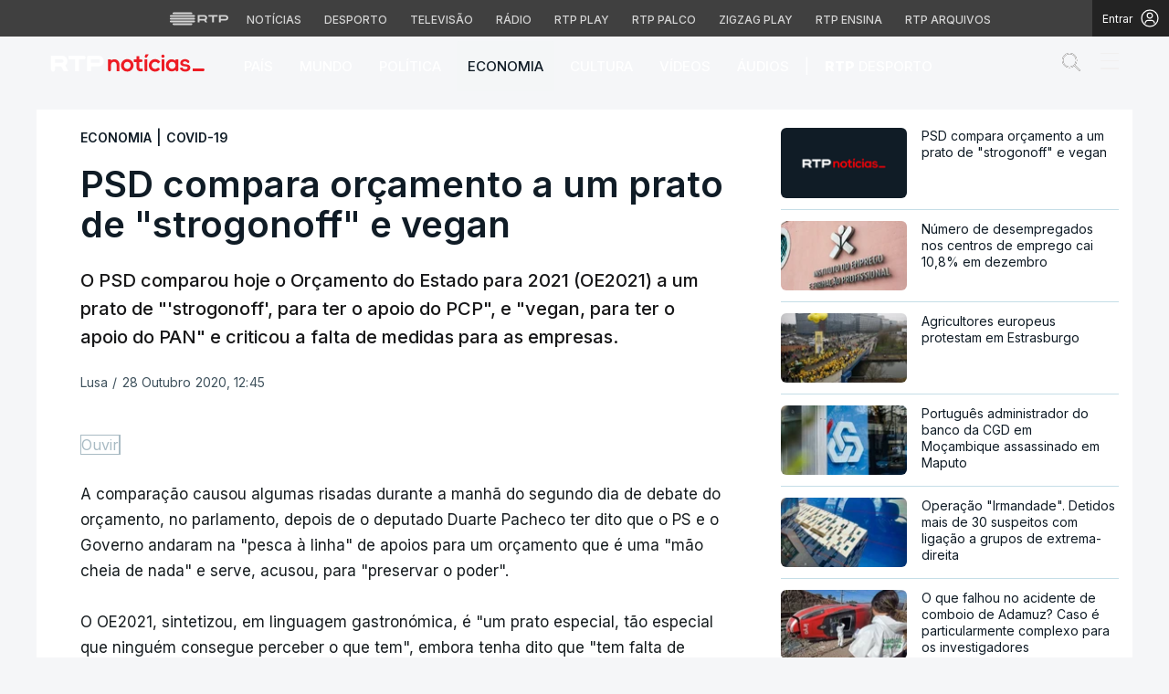

--- FILE ---
content_type: text/html; charset=UTF-8
request_url: https://www.rtp.pt/noticias/economia/psd-compara-orcamento-a-um-prato-de-strogonoff-e-vegan_n1270741
body_size: 76230
content:
<!DOCTYPE html>
<html lang="pt">
<head>

      <script> if (location.protocol !== "https:") location.protocol = "https:"; </script>  
  <meta charset="utf-8">
  <meta name="viewport" content="width=device-width, initial-scale=1, shrink-to-fit=yes">

    <meta name="title" content="PSD compara orçamento a um prato de &quot;strogonoff&quot; e vegan">

<link rel="shortcut icon" type="image/x-icon" href="//cdn-images.rtp.pt/common/img/favicon.ico" />

<title>PSD compara orçamento a um prato de &quot;strogonoff&quot; e vegan</title>

  <meta name="description" content="O PSD comparou hoje o Orçamento do Estado para 2021 (OE2021) a um prato de &quot;&#039;strogonoff&#039;, para ter o apoio do PCP&quot;, e &quot;vegan, para ter o apoio do PAN&quot; e criticou a falta de medidas para as empresas.
"/>

  <meta name="summary" content="O PSD comparou hoje o Orçamento do Estado para 2021 (OE2021) a um prato de &quot;&#039;strogonoff&#039;, para ter o apoio do PCP&quot;, e &quot;vegan, para ter o apoio do PAN&quot; e criticou a falta de medidas para as empresas.
">

  <meta name="keywords" content="Orçamento do Estado"/>

  
  
<meta name="author" content="Rádio e Televisão de Portugal">

  <meta name="pubdate" content="2020-10-28 12:45:10">

  <meta name="lastmod" content="2020-10-28 12:45:10">


<link rel="profile" href="http://gmpg.org/xfn/11">
<link rel="canonical" href="https://www.rtp.pt/noticias/economia/psd-compara-orcamento-a-um-prato-de-strogonoff-e-vegan_n1270741" />

<meta property="og:title" content="PSD compara orçamento a um prato de &quot;strogonoff&quot; e vegan" />
<meta property="og:description" content="O PSD comparou hoje o Orçamento do Estado para 2021 (OE2021) a um prato de &quot;&#039;strogonoff&#039;, para ter o apoio do PCP&quot;, e &quot;vegan, para ter o apoio do PAN&quot; e criticou a falta de medidas para as empresas.
" />
<meta property="og:url" content="https://www.rtp.pt/noticias/economia/psd-compara-orcamento-a-um-prato-de-strogonoff-e-vegan_n1270741" />
<meta property="og:image" content="https://cdn-images.rtp.pt/noticias/images/default_rtpnoticias.png?w=860&amp;q=90&amp;auto=format" />
<meta property="og:image:alt" content="image name" />
<meta property="og:image:type" content="image/jpeg" />

<meta property="og:locale" content="pt_PT" />
<meta property="og:type" content="article" />
<meta property="og:site_name" content="PSD compara orçamento a um prato de &quot;strogonoff&quot; e vegan" />
<meta property="og:pubdate" content="2020-10-28 12:45:10">
<meta property="fb:admins" content="110253572394348" />

<meta name="twitter:title" content="PSD compara orçamento a um prato de &quot;strogonoff&quot; e vegan">
<meta name="twitter:description" content="O PSD comparou hoje o Orçamento do Estado para 2021 (OE2021) a um prato de &quot;&#039;strogonoff&#039;, para ter o apoio do PCP&quot;, e &quot;vegan, para ter o apoio do PAN&quot; e criticou a falta de medidas para as empresas.
">
<meta name="twitter:url" content="https://www.rtp.pt/noticias/economia/psd-compara-orcamento-a-um-prato-de-strogonoff-e-vegan_n1270741">
<meta name="twitter:image" content="https://cdn-images.rtp.pt/noticias/images/default_rtpnoticias.png?w=860&amp;q=90&amp;auto=format">

<meta name="twitter:card" content="summary_large_image">
<meta name="twitter:site" content="@RTPNoticias">
<meta name="twitter:creator" content="@RTPNoticias">

<meta name="apple-itunes-app" content="app-id=449177845">
<meta name="google-play-app" content="app-id=pt.rtp.noticias.android">
<meta http-equiv="X-UA-Compatible" content="IE=edge">


<meta property="ix:srcAttribute" content="data-src">
<meta property="ix:srcsetAttribute" content="data-srcset">
<meta property="ix:sizesAttribute" content="data-sizes">


<link href="//cdn-images.rtp.pt/noticias/images/apple-touch-icon-rtp-noticias.png" rel="apple-touch-icon" />
<link href="//cdn-images.rtp.pt/noticias/images/apple-touch-icon-rtp-noticias.png" rel="apple-touch-icon-precomposed" />
<link href="//cdn-images.rtp.pt/noticias/images/apple-touch-icon-rtp-noticias.png?w=76" rel="apple-touch-icon" sizes="76x76" />
<link href="//cdn-images.rtp.pt/noticias/images/apple-touch-icon-rtp-noticias.png?w=120" rel="apple-touch-icon" sizes="120x120" />
<link href="//cdn-images.rtp.pt/noticias/images/apple-touch-icon-rtp-noticias.png?w=152" rel="apple-touch-icon" sizes="152x152" />

      <link rel="preconnect" href="https://fonts.googleapis.com">
<link rel="preconnect" href="https://fonts.gstatic.com" crossorigin>
<link rel="preconnect" href="https://cdn-images.rtp.pt" crossorigin>
<link rel="preconnect" href="https://www.rtp.pt" crossorigin>
<link rel="preconnect" href="https://a.teads.tv" crossorigin>
<link rel="preconnect" href="https://www.googletagmanager.com" crossorigin>



 


  <link href="https://fonts.googleapis.com/css2?family=Inter:wght@100;200;300;400;500;600;700;800;900&display=swap" rel="stylesheet" media="print" onload="this.media='all'">
  <noscript>
    <link href="https://fonts.googleapis.com/css2?family=Inter:wght@100;200;300;400;500;600;700;800;900&display=swap" rel="stylesheet">
  </noscript>





  <link href="https://www.rtp.pt/noticias/css/app.css" rel="stylesheet">


      <link href="https://www.rtp.pt/noticias/css/icomoon.css?v=20232303-1300" rel="stylesheet">
  

      <link href="https://www.rtp.pt/noticias/css/floatingPlayer.css?v=20202603-1300" rel="stylesheet">
  



      <link href="https://www.rtp.pt/noticias/css/readspeaker.css?v=20232803-1300" rel='stylesheet' id='readspeaker-css-css' type='text/css' media='all' />
  



  <link href="https://www.rtp.pt/noticias/css/estilos.css?v=20260118-2049" rel="stylesheet">




  <link href="https://www.rtp.pt/noticias/css/style.css?v=20260116-1650" rel="stylesheet">

              
      <script src="//www.rtp.pt/common/js/jquery.min.js"></script> 


  <script>var CHARTBEAT_rtp_domain = "noticias.rtp.pt";</script>


      <script src="https://www.rtp.pt/noticias/js/vendor/jquery-ui/jquery-ui.min.js"></script>  
  

  
      <script type="application/ld+json">
    {
      "@context": "https://schema.org",
      "@type": "MobileApplication",
      "name": "RTP Notícias",
      "operatingSystem": "iOS",
      "applicationCategory": "NewsApplication",
      "url": "https://www.rtp.pt/noticias",
      "installUrl": "https://apps.apple.com/app/id449177845"
    }
    </script>
    <script type="application/ld+json">
    {
      "@context": "https://schema.org",
      "@type": "MobileApplication",
      "name": "RTP Notícias",
      "operatingSystem": "Android",
      "applicationCategory": "NewsApplication",
      "url": "https://www.rtp.pt/noticias",
      "installUrl": "https://play.google.com/store/apps/details?id=pt.rtp.noticias.android"
    }
    </script>
  






      <script async src="https://www.googletagmanager.com/gtag/js?id=G-CBZDN7F1HX"></script>  
    <script>
          window.dataLayer = window.dataLayer || [];
          function gtag(){dataLayer.push(arguments);}
          gtag('js', new Date());
          gtag('config', 'G-CBZDN7F1HX');
          //gtag('config', 'G-CBZDN7F1HX', {send_page_view: false});
    </script>  
  

      <script>
      window.teads_analytics = window.teads_analytics || {};
      window.teads_analytics.analytics_tag_id = "PUB_15697";
      window.teads_analytics.share = window.teads_analytics.share || function() {
        ;(window.teads_analytics.shared_data = window.teads_analytics.shared_data || []).push(arguments)
      };
    </script> 
    <script async src="https://a.teads.tv/analytics/tag.js"></script>  
  

      <script defer async type='text/javascript' src='//cdn-eu.readspeaker.com/script/17/webReader/webReader.js?pids=wr&disable=dictionary&notools=1' id='readspeaker-js-js'></script> 
    
        <script async src="https://cse.google.com/cse.js?cx=4447421c2946b48c3">
  </script>
  
</head>

<body class="" itemscope itemtype="https://schema.org/WebPage">

      <link rel="preconnect" href="https://fonts.googleapis.com">
<link rel="preconnect" href="https://fonts.gstatic.com" crossorigin>
<link href="https://fonts.googleapis.com/css2?family=Inter:wght@100;200;300;400;500;600;700;800;900&display=swap" rel="stylesheet">
<script src="https://www.rtp.pt/common/js/keycloak.js"></script>
<script src="https://www.rtp.pt/common/js/sso-v2.js?ver=2024-11-05-19"></script>
<script src="https://www.rtp.pt/common/js/rtp-require.js?ver=25102024"></script>
<div class="navbar-rtp">
  <ul class="main-nav" role="navigation" aria-label="RTP" aria-roledescription="menu">
    <li>
      <button class="logo-rtp show-mobile-inline" onclick="slideToggle()" aria-label="Abrir menu RTP" aria-expanded="false">
        <svg width="64" height="15" viewBox="0 0 2000 450" fill="none" xmlns="http://www.w3.org/2000/svg">
        <path fill-rule="evenodd" clip-rule="evenodd" d="M0 317.258C0 334.238 14.189 348.11 31.795 348.11H829.065C846.641 348.11 860.936 334.238 860.936 317.258C860.936 300.382 846.641 286.593 829.065 286.593H31.795C14.189 286.593 0 300.382 0 317.258ZM0 225.058C0 242.042 14.189 255.914 31.795 255.914H829.065C846.641 255.914 860.936 242.042 860.936 225.058C860.936 208.186 846.641 194.393 829.065 194.393H31.795C14.189 194.393 0 208.186 0 225.058ZM0 132.861C0 149.846 14.189 163.714 31.795 163.714H829.065C846.641 163.714 860.936 149.846 860.936 132.861C860.936 115.99 846.641 102.197 829.065 102.197H31.795C14.189 102.197 0 115.99 0 132.861ZM92.3164 409.571C92.3164 426.617 106.53 440.307 124.082 440.307H736.854C754.536 440.307 768.62 426.617 768.62 409.571C768.62 392.578 754.536 378.789 736.854 378.789H124.082C106.53 378.789 92.3164 392.578 92.3164 409.571ZM124.082 10H736.854C754.536 10 768.62 23.79 768.62 40.783C768.62 57.829 754.536 71.518 736.854 71.518H124.082C106.53 71.518 92.3164 57.829 92.3164 40.783C92.3164 23.79 106.53 10 124.082 10Z" fill="white"/>
        <path fill-rule="evenodd" clip-rule="evenodd" d="M1321.88 157.17V101.533H1629.98V157.17H1507.04V349.327H1444.98V157.17H1321.88ZM1743.31 287.203V349.327H1682V101.533H1904.55C1957.32 101.533 2000 143.08 2000 194.393C2000 245.674 1957.32 287.203 1904.55 287.203H1743.31ZM1743.31 157.17V231.531H1900.27C1921.39 231.531 1938.29 214.765 1938.29 194.393C1938.29 173.889 1921.39 157.17 1900.27 157.17H1743.31ZM1013.77 287.635V349.327H952.451V101.533H1181.07C1233.78 101.533 1276.48 143.08 1276.48 194.361C1276.48 227.455 1258.67 256.586 1231.89 272.699L1276.48 349.327H1209.27L1172.88 287.635H1013.77ZM1013.77 157.17V231.562H1176.75C1197.93 231.562 1214.83 214.742 1214.83 194.361C1214.83 173.881 1197.93 157.17 1176.75 157.17H1013.77Z" fill="white"/>
        </svg>
        <i class="chevron-down-rtp"></i>
      </button>
      <a class="logo-rtp show-desktop-inline" href="https://www.rtp.pt" target="_blank" aria-label="Visitar o site da RTP">
        <svg width="64" height="15" viewBox="0 0 2000 450" fill="none" xmlns="http://www.w3.org/2000/svg">
        <path fill-rule="evenodd" clip-rule="evenodd" d="M0 317.258C0 334.238 14.189 348.11 31.795 348.11H829.065C846.641 348.11 860.936 334.238 860.936 317.258C860.936 300.382 846.641 286.593 829.065 286.593H31.795C14.189 286.593 0 300.382 0 317.258ZM0 225.058C0 242.042 14.189 255.914 31.795 255.914H829.065C846.641 255.914 860.936 242.042 860.936 225.058C860.936 208.186 846.641 194.393 829.065 194.393H31.795C14.189 194.393 0 208.186 0 225.058ZM0 132.861C0 149.846 14.189 163.714 31.795 163.714H829.065C846.641 163.714 860.936 149.846 860.936 132.861C860.936 115.99 846.641 102.197 829.065 102.197H31.795C14.189 102.197 0 115.99 0 132.861ZM92.3164 409.571C92.3164 426.617 106.53 440.307 124.082 440.307H736.854C754.536 440.307 768.62 426.617 768.62 409.571C768.62 392.578 754.536 378.789 736.854 378.789H124.082C106.53 378.789 92.3164 392.578 92.3164 409.571ZM124.082 10H736.854C754.536 10 768.62 23.79 768.62 40.783C768.62 57.829 754.536 71.518 736.854 71.518H124.082C106.53 71.518 92.3164 57.829 92.3164 40.783C92.3164 23.79 106.53 10 124.082 10Z" fill="white"/>
        <path fill-rule="evenodd" clip-rule="evenodd" d="M1321.88 157.17V101.533H1629.98V157.17H1507.04V349.327H1444.98V157.17H1321.88ZM1743.31 287.203V349.327H1682V101.533H1904.55C1957.32 101.533 2000 143.08 2000 194.393C2000 245.674 1957.32 287.203 1904.55 287.203H1743.31ZM1743.31 157.17V231.531H1900.27C1921.39 231.531 1938.29 214.765 1938.29 194.393C1938.29 173.889 1921.39 157.17 1900.27 157.17H1743.31ZM1013.77 287.635V349.327H952.451V101.533H1181.07C1233.78 101.533 1276.48 143.08 1276.48 194.361C1276.48 227.455 1258.67 256.586 1231.89 272.699L1276.48 349.327H1209.27L1172.88 287.635H1013.77ZM1013.77 157.17V231.562H1176.75C1197.93 231.562 1214.83 214.742 1214.83 194.361C1214.83 173.881 1197.93 157.17 1176.75 157.17H1013.77Z" fill="white"/>
        </svg>
        <i class="chevron-down-rtp"></i>
      </a>
    </li>
    <li>
      <ul class="dropdown-rtp" id="dropdown-rtp">
        <li><a href="https://www.rtp.pt/noticias/" target="_blank" aria-label="Aceder às Notícias da RTP">Notícias</a></li>
        <li><a href="https://www.rtp.pt/noticias/desporto" target="_blank" aria-label="Aceder ao Desporto da RTP">Desporto</a></li>
        <li><a href="https://www.rtp.pt/tv/" target="_blank" aria-label="Aceder à secção de Televisão da RTP">Televisão</a></li>
        <li><a href="https://www.rtp.pt/radio/" target="_blank" aria-label="Aceder à secção de Rádio da RTP">Rádio</a></li>
        <li><a href="https://www.rtp.pt/play/" target="_blank" aria-label="Aceder à RTP Play">RTP Play</a></li>
        <li><a href="https://www.rtp.pt/play/palco/" target="_blank" aria-label="Aceder à RTP Palco">RTP Palco</a></li>
        <li><a href="https://www.rtp.pt/play/zigzag/" target="_blank" aria-label="Aceder ao Zigzag Play">Zigzag Play</a></li>
        <li><a href="https://ensina.rtp.pt/" target="_blank" aria-label="Aceder ao RTP Ensina">RTP Ensina</a></li>
        <li><a href="https://arquivos.rtp.pt/" target="_blank" aria-label="Aceder ao RTP Arquivos">RTP Arquivos</a></li>
      </ul>
    </li>
  </ul>

  <div id="sso-placeholder">
  </div>

</div>

<div class="bg-takeover">
  <div class="container takeover">
    <div class="row">
      <div id='leaderboard'></div>
    </div>
  </div>
  <div class="layer popover" id='multiusos'></div>
  <div class="layer popover" id="Intro_Web"></div>
  <div class="layer popover" id='multiusos-oop'></div>
</div>


<style>
body{
  -webkit-font-smoothing: antialiased;
}

.bg-takeover>.container {
  position: relative;
  max-width: none !important;
}

#leaderboard{
  line-height: 0 !important;
  margin: 0 auto;
  text-align: center;
}

.layer.popover {
  position: fixed;
  z-index: 100;
  top: 0;
  left: 0;
  width: 1px !important;
  height: 1px !important;
  margin: 0 !important;
  max-width: none !important;
  border: 0 !important;
  background-color: transparent !important;
}

.navbar-rtp{
  width: 100%;
  height:40px;
  background-color: #404040;
  font-family: 'Inter';
  text-align: center;
  position: relative;
}

.navbar-rtp .main-nav{
  display: inline-flex;
  height: 100%; 
}

.navbar-rtp ul{
  list-style: none;
  margin:0;
  padding: 0;
  align-self: center;
}

.navbar-rtp ul li{
  display: inline-flex;
}

.navbar-rtp .logo-rtp{
  opacity: 0.78;
  margin-right: 10px;
  text-decoration:none;
  display: inline-flex;
  align-items: center;
}

.logo-rtp.show-mobile-inline{
  padding:12.5px;
  top:0;
  margin:0;
  background: none;
	color: inherit;
	border: none;
	font: inherit;
	cursor: pointer;
	outline: inherit;
}

.navbar-rtp .dropdown-rtp li a{
  font-size: 12px;
  font-weight: 500;
  padding: 0 10px;
  text-transform: uppercase;
  text-decoration: none;
  display: inline-block;
  color: #fff;
  opacity: 0.78;
}

.navbar-rtp .dropdown-rtp li a:hover,
.navbar-rtp .logo-rtp:hover{
  opacity: 0.5;
}

.chevron-down-rtp {
  box-sizing: border-box;
  position: relative;
  display: none;
  width: 8px;
  height: 8px;
  border: 2px solid transparent;
  border-radius: 100px;
  color: #fff;
  top: 0px;
  right: -8px;
}

.chevron-down-rtp::after {
  content: "";
  display: block;
  box-sizing: border-box;
  position: absolute;
  width: 8px;
  height: 8px;
  border-bottom: 2px solid;
  border-right: 2px solid;
  transform: rotate(45deg);
  top: -4px;
  transform-origin: 5px 6px;
  transition: transform 0.3s ease-in-out;
}

.chevron-down-rtp.rotate-chevron::after{
  transform: rotate(-135deg);
}

.sso-wraper{
  position: absolute;
  top: 0;
  right: 0;
  background-color: #232323;
  color: #A0ACB3;
  height: 100%;
  padding: 0 11px;
  font-size: 12px;
  display: flex;
  flex-direction: row;
  align-items: center;
  text-decoration: none;
}

.sso-wraper:hover{
  color: #A0ACB3;
}

.sso-wraper span {
  margin-right: 9px;
}

.sso-user{
  font-size: 8px;
  font-weight: 600;
  line-height: 20px;
  width: 20px;
  height: 20px;
  text-align: center;
  color: #fff;
  background-color: #0074FF;
  border-radius: 50%;
}

@media (min-width: 992px){

  .dropdown-rtp{
    display: block !important;
  }

  .show-mobile-inline,
  .show-mobile-block{
    display: none !important;
  }

  .show-desktop-inline{
    display: inline-flex !important;
  }

  .show-desktop-block{
    display: block !important;
  }

}

@media (max-width: 991px){

  .dropdown-rtp{
    display: none;
  }

  .navbar-rtp .dropdown-rtp{
    position: absolute;
    top: 40px;
    border-top: 1px solid #8D8D8D;
    width: 100%;
    z-index: 99999999999;
    background-color: #404040;
    padding: 10px 0;
    left: 0;
  }

  .navbar-rtp ul li{
    display: block;
  }

  .navbar-rtp .dropdown-rtp li a{
    font-size: 22px;
    font-weight: 600;
    padding: 10px;
    text-transform: uppercase;
    display: block;
    opacity: 0.8;
  }

  .chevron-down-rtp{
    display: inline-block;
  }

  .show-mobile-inline{
    display: inline-flex !important;
  }

  .show-desktop-block{
    display: block !important;
  }

  .show-desktop-inline,
  .show-desktop-block{
    display: none !important;
  }

}
</style>

<style>
#sso-menu{
  border-top-left-radius: 0 !important;
  border-top-right-radius: 0 !important;
  top: 40px !important;
  right: 0 !important;
  z-index: 99999 !important!
}

#sso-menu p{
  font-size: 12px !important;
  line-height: 16px !important;
  color: #fff;
  text-align:left;
}

#sso-menu button{
  display:block;
  border:0;
  background-color: transparent;
  color: #fff !important;
  font-size:12px;
  font-weight:400;
  padding: 10px 0 10px 28px;
  font-family: 'Inter', sans-serif;
  position:relative;
  cursor:pointer;
  width: 100%;
  text-align: left;
  border-bottom: 1px dotted rgba(160,178,200,0.3);
}

#sso-menu button:last-child{
  border-bottom:0;
}

#sso-menu button:hover{
  color: #0074FF;
}

#sso-menu button::before{
  content: ' ';
  background-repeat: no-repeat;
  position:absolute;
  left: 0;
  top:7px;
  display:block;
  width: 20px;
  height: 20px;
}

#sso-menu button.sso-menu-logout::before{
  background-image: url("data:image/svg+xml,%3Csvg width='21' height='21' viewBox='0 0 21 21' fill='none' xmlns='http://www.w3.org/2000/svg'%3E%3Cpath d='M8.09082 3.22064H4.75749C4.31546 3.22064 3.89154 3.39624 3.57898 3.7088C3.26642 4.02136 3.09082 4.44528 3.09082 4.88731V16.554C3.09082 16.996 3.26642 17.4199 3.57898 17.7325C3.89154 18.045 4.31546 18.2206 4.75749 18.2206H8.09082' stroke='%23fff' stroke-width='1.5' stroke-linecap='round' stroke-linejoin='round'/%3E%3Cpath d='M12.2578 14.8873L8.09115 10.7206L12.2578 6.55396' stroke='%23fff' stroke-width='1.5' stroke-linecap='round' stroke-linejoin='round'/%3E%3Cpath d='M8.09082 10.7206H18.0908' stroke='%23fff' stroke-width='1.5' stroke-linecap='round' stroke-linejoin='round'/%3E%3C/svg%3E");
}

#sso-menu button.sso-menu-favorites::before{
  background-image: url("data:image/svg+xml,%3Csvg width='21' height='21' viewBox='0 0 21 21' fill='none' xmlns='http://www.w3.org/2000/svg'%3E%3Cpath d='M9.4688 3.83486C9.92672 2.9037 11.2543 2.9037 11.7122 3.83487L13.133 6.72394C13.3145 7.09314 13.6662 7.34935 14.0732 7.40908L17.2602 7.87663C18.2836 8.02678 18.6922 9.2841 17.9525 10.0072L15.6425 12.2655C15.349 12.5525 15.2151 12.9653 15.2842 13.3699L15.8283 16.5541C16.0029 17.5759 14.9294 18.354 14.0127 17.8701L11.174 16.3717C10.8089 16.1789 10.3721 16.1789 10.007 16.3717L7.16831 17.8701C6.25154 18.354 5.17805 17.5759 5.35266 16.5541L5.89675 13.3699C5.96589 12.9653 5.83197 12.5525 5.53844 12.2655L3.22844 10.0072C2.48879 9.2841 2.89738 8.02678 3.92083 7.87663L7.10776 7.40908C7.51483 7.34935 7.86645 7.09314 8.04801 6.72394L9.4688 3.83486Z' stroke='white' stroke-width='1.5' stroke-linecap='round' stroke-linejoin='round'/%3E%3C/svg%3E%0A");
}

#sso-menu button.sso-menu-manage::before{
  background-image: url("data:image/svg+xml,%3Csvg width='20' height='20' viewBox='0 0 22 20' fill='none' xmlns='http://www.w3.org/2000/svg'%3E%3Cpath d='M16.3191 5.4273C16.3191 5.25729 16.3864 5.09424 16.5061 4.97402C16.6258 4.85381 16.7882 4.78627 16.9574 4.78627H20.3617C20.531 4.78627 20.6933 4.85381 20.813 4.97402C20.9328 5.09424 21 5.25729 21 5.4273C21 5.59731 20.9328 5.76035 20.813 5.88057C20.6933 6.00079 20.531 6.06832 20.3617 6.06832H16.9574C16.7882 6.06832 16.6258 6.00079 16.5061 5.88057C16.3864 5.76035 16.3191 5.59731 16.3191 5.4273ZM1.6383 6.06832H12.9149V7.9914C12.9149 8.16141 12.9821 8.32446 13.1018 8.44467C13.2216 8.56489 13.3839 8.63242 13.5532 8.63242C13.7225 8.63242 13.8848 8.56489 14.0045 8.44467C14.1242 8.32446 14.1915 8.16141 14.1915 7.9914V2.86319C14.1915 2.69318 14.1242 2.53014 14.0045 2.40992C13.8848 2.2897 13.7225 2.22217 13.5532 2.22217C13.3839 2.22217 13.2216 2.2897 13.1018 2.40992C12.9821 2.53014 12.9149 2.69318 12.9149 2.86319V4.78627H1.6383C1.46901 4.78627 1.30666 4.85381 1.18695 4.97402C1.06725 5.09424 1 5.25729 1 5.4273C1 5.59731 1.06725 5.76035 1.18695 5.88057C1.30666 6.00079 1.46901 6.06832 1.6383 6.06832ZM20.3617 13.9316H10.1489C9.97965 13.9316 9.8173 13.9991 9.69759 14.1193C9.57789 14.2395 9.51064 14.4026 9.51064 14.5726C9.51064 14.7426 9.57789 14.9057 9.69759 15.0259C9.8173 15.1461 9.97965 15.2136 10.1489 15.2136H20.3617C20.531 15.2136 20.6933 15.1461 20.813 15.0259C20.9328 14.9057 21 14.7426 21 14.5726C21 14.4026 20.9328 14.2395 20.813 14.1193C20.6933 13.9991 20.531 13.9316 20.3617 13.9316ZM6.74468 11.3675C6.57539 11.3675 6.41304 11.435 6.29334 11.5552C6.17363 11.6754 6.10638 11.8385 6.10638 12.0085V13.9316H1.6383C1.46901 13.9316 1.30666 13.9991 1.18695 14.1193C1.06725 14.2395 1 14.4026 1 14.5726C1 14.7426 1.06725 14.9057 1.18695 15.0259C1.30666 15.1461 1.46901 15.2136 1.6383 15.2136H6.10638V17.1367C6.10638 17.3067 6.17363 17.4698 6.29334 17.59C6.41304 17.7102 6.57539 17.7777 6.74468 17.7777C6.91397 17.7777 7.07632 17.7102 7.19603 17.59C7.31573 17.4698 7.38298 17.3067 7.38298 17.1367V12.0085C7.38298 11.8385 7.31573 11.6754 7.19603 11.5552C7.07632 11.435 6.91397 11.3675 6.74468 11.3675Z' fill='white' stroke='white' stroke-width='0.2'/%3E%3C/svg%3E");
}

#sso-menu button.sso-menu-manage:hover::before{
  background-image: url("data:image/svg+xml,%3Csvg width='20' height='20' viewBox='0 0 22 20' fill='none' xmlns='http://www.w3.org/2000/svg'%3E%3Cpath d='M16.3191 5.4273C16.3191 5.25729 16.3864 5.09424 16.5061 4.97402C16.6258 4.85381 16.7882 4.78627 16.9574 4.78627H20.3617C20.531 4.78627 20.6933 4.85381 20.813 4.97402C20.9328 5.09424 21 5.25729 21 5.4273C21 5.59731 20.9328 5.76035 20.813 5.88057C20.6933 6.00079 20.531 6.06832 20.3617 6.06832H16.9574C16.7882 6.06832 16.6258 6.00079 16.5061 5.88057C16.3864 5.76035 16.3191 5.59731 16.3191 5.4273ZM1.6383 6.06832H12.9149V7.9914C12.9149 8.16141 12.9821 8.32446 13.1018 8.44467C13.2216 8.56489 13.3839 8.63242 13.5532 8.63242C13.7225 8.63242 13.8848 8.56489 14.0045 8.44467C14.1242 8.32446 14.1915 8.16141 14.1915 7.9914V2.86319C14.1915 2.69318 14.1242 2.53014 14.0045 2.40992C13.8848 2.2897 13.7225 2.22217 13.5532 2.22217C13.3839 2.22217 13.2216 2.2897 13.1018 2.40992C12.9821 2.53014 12.9149 2.69318 12.9149 2.86319V4.78627H1.6383C1.46901 4.78627 1.30666 4.85381 1.18695 4.97402C1.06725 5.09424 1 5.25729 1 5.4273C1 5.59731 1.06725 5.76035 1.18695 5.88057C1.30666 6.00079 1.46901 6.06832 1.6383 6.06832ZM20.3617 13.9316H10.1489C9.97965 13.9316 9.8173 13.9991 9.69759 14.1193C9.57789 14.2395 9.51064 14.4026 9.51064 14.5726C9.51064 14.7426 9.57789 14.9057 9.69759 15.0259C9.8173 15.1461 9.97965 15.2136 10.1489 15.2136H20.3617C20.531 15.2136 20.6933 15.1461 20.813 15.0259C20.9328 14.9057 21 14.7426 21 14.5726C21 14.4026 20.9328 14.2395 20.813 14.1193C20.6933 13.9991 20.531 13.9316 20.3617 13.9316ZM6.74468 11.3675C6.57539 11.3675 6.41304 11.435 6.29334 11.5552C6.17363 11.6754 6.10638 11.8385 6.10638 12.0085V13.9316H1.6383C1.46901 13.9316 1.30666 13.9991 1.18695 14.1193C1.06725 14.2395 1 14.4026 1 14.5726C1 14.7426 1.06725 14.9057 1.18695 15.0259C1.30666 15.1461 1.46901 15.2136 1.6383 15.2136H6.10638V17.1367C6.10638 17.3067 6.17363 17.4698 6.29334 17.59C6.41304 17.7102 6.57539 17.7777 6.74468 17.7777C6.91397 17.7777 7.07632 17.7102 7.19603 17.59C7.31573 17.4698 7.38298 17.3067 7.38298 17.1367V12.0085C7.38298 11.8385 7.31573 11.6754 7.19603 11.5552C7.07632 11.435 6.91397 11.3675 6.74468 11.3675Z' fill='%230074FF' stroke='%230074FF' stroke-width='0.2'/%3E%3C/svg%3E");
}

#sso-menu button.sso-menu-favorites:hover::before{
  background-image: url("data:image/svg+xml,%3Csvg width='21' height='21' viewBox='0 0 21 21' fill='none' xmlns='http://www.w3.org/2000/svg'%3E%3Cpath d='M9.4688 3.83486C9.92672 2.9037 11.2543 2.9037 11.7122 3.83487L13.133 6.72394C13.3145 7.09314 13.6662 7.34935 14.0732 7.40908L17.2602 7.87663C18.2836 8.02678 18.6922 9.2841 17.9525 10.0072L15.6425 12.2655C15.349 12.5525 15.2151 12.9653 15.2842 13.3699L15.8283 16.5541C16.0029 17.5759 14.9294 18.354 14.0127 17.8701L11.174 16.3717C10.8089 16.1789 10.3721 16.1789 10.007 16.3717L7.16831 17.8701C6.25154 18.354 5.17805 17.5759 5.35266 16.5541L5.89675 13.3699C5.96589 12.9653 5.83197 12.5525 5.53844 12.2655L3.22844 10.0072C2.48879 9.2841 2.89738 8.02678 3.92083 7.87663L7.10776 7.40908C7.51483 7.34935 7.86645 7.09314 8.04801 6.72394L9.4688 3.83486Z' stroke='%230074FF' stroke-width='1.5' stroke-linecap='round' stroke-linejoin='round'/%3E%3C/svg%3E%0A");
}

#sso-menu button.sso-menu-logout:hover::before{
  background-image: url("data:image/svg+xml,%3Csvg width='21' height='21' viewBox='0 0 21 21' fill='none' xmlns='http://www.w3.org/2000/svg'%3E%3Cpath d='M8.09082 3.22064H4.75749C4.31546 3.22064 3.89154 3.39624 3.57898 3.7088C3.26642 4.02136 3.09082 4.44528 3.09082 4.88731V16.554C3.09082 16.996 3.26642 17.4199 3.57898 17.7325C3.89154 18.045 4.31546 18.2206 4.75749 18.2206H8.09082' stroke='%230074FF' stroke-width='1.5' stroke-linecap='round' stroke-linejoin='round'/%3E%3Cpath d='M12.2578 14.8873L8.09115 10.7206L12.2578 6.55396' stroke='%230074FF' stroke-width='1.5' stroke-linecap='round' stroke-linejoin='round'/%3E%3Cpath d='M8.09082 10.7206H18.0908' stroke='%230074FF' stroke-width='1.5' stroke-linecap='round' stroke-linejoin='round'/%3E%3C/svg%3E");
}

@media (max-width: 1022px) {

  #sso-menu{
    background-color: rgba(36, 35, 37, 0.9) !important;
    width:100% !important;
    position: fixed !important;
    left: 0 !important;
  }

  #sso-menu button,
  #sso-menu p{
    font-size: 22px !important;
    font-weight:500 !important;
  }

  #sso-menu button::before{
    top: 16px !important;
  }

}
</style>

<script>
$(document).ready(function(){

  $('.logo-rtp').click(function(){
    if ($(window).width() < 992) {
      $('.dropdown-rtp').slideToggle();
      $('.chevron-down-rtp').toggleClass('rotate-chevron');
      $(this).attr('aria-expanded', function (i, attr) {
          return attr == 'true' ? 'false' : 'true';
      });
    }
  });

  if (typeof RTPSSOHELPER  !== 'undefined') {
    const placeholder = document.getElementById('sso-placeholder');
    console.log('placeholder', placeholder);

    //var sso = RTPSSOHELPER.createSSOObject({sso:sso, ut: (1000*60*60*5), placeholder: placeholder, menu: menu, debug:true});
    var sso = RTPSSOHELPER.createSSOObject({sso:sso, ut: (1000*60*60*5), placeholder: placeholder, debug:true});
  }

});

//ROTATE THE CHEVRON - falta implementar só acontecer em mobile
// var logo = document.querySelector('.logo-rtp');
// var chevron = document.querySelector('.chevron-down-rtp');
//
// logo.onclick = function() {
//   chevron.classList.toggle('rotate-chevron');
// }
</script>

     <link rel="stylesheet" href="//www.rtp.pt/common/css/common-bar.css"> 
  
      <script src="//www.rtp.pt/common/player/build/rtp-player-9.16.7.min.js?v=20250514-1800"></script>







  
  <div id="noticias" class="">

              <div class="worldnav-header bg-color-navbar main-nav-rtp">

  <div class="worldnav-header bg-darkest-blue container-fluid-override">
    <div class="worldnav-header-logo-container container">
      <nav id="navbarSecondaryNews" class=" navbar navbar-dark p-0" itemscope itemtype="http://schema.org/WPHeader">

        
             <a itemprop="navigation" href="https://www.rtp.pt/noticias" title="Aceda à página inicial da RTP Notícias" class="worldnav-header-logo" >
        <div aria-hidden="true">
          <img itemprop="image" src="https://cdn-images.rtp.pt/noticias/images/rtpnoticias_logo.svg" alt="logotipo rtp"  width="auto" height="20" class="uninav-logo">
        </div>
             </a>
   
        
        
     <ul role="navigation" itemscope itemtype="http://schema.org/SiteNavigationElement" class="navbar-nav ml-3 mr-auto d-none d-lg-inline-block">
      
                <li itemprop="name" class="nav-item ">

           <a itemprop="url" title="País" class="nav-link" id="nav-main-link-pais" href="https://www.rtp.pt/noticias/pais">
             País
           </a>

         </li>
                <li itemprop="name" class="nav-item ">

           <a itemprop="url" title="Mundo" class="nav-link" id="nav-main-link-mundo" href="https://www.rtp.pt/noticias/mundo">
             Mundo
           </a>

         </li>
                <li itemprop="name" class="nav-item ">

           <a itemprop="url" title="Política" class="nav-link" id="nav-main-link-politica" href="https://www.rtp.pt/noticias/politica">
             Política
           </a>

         </li>
                <li itemprop="name" class="nav-item active">

           <a itemprop="url" title="Economia" class="nav-link" id="nav-main-link-economia" href="https://www.rtp.pt/noticias/economia">
             Economia
           </a>

         </li>
                <li itemprop="name" class="nav-item ">

           <a itemprop="url" title="Cultura" class="nav-link" id="nav-main-link-cultura" href="https://www.rtp.pt/noticias/cultura">
             Cultura
           </a>

         </li>
                <li itemprop="name" class="nav-item ">

           <a itemprop="url" title="Vídeos" class="nav-link" id="nav-main-link-videos" href="https://www.rtp.pt/noticias/videos">
             Vídeos
           </a>

         </li>
                <li itemprop="name" class="nav-item ">

           <a itemprop="url" title="Áudios" class="nav-link" id="nav-main-link-audios" href="https://www.rtp.pt/noticias/audios">
             Áudios
           </a>

         </li>
             
       <li itemprop="name" class="nav-item" aria-hidden="true" role="none">
           <span>|</span>
       </li>
       <li itemprop="name" class="nav-item">
           <a itemprop="url" title="RTP Desporto" class="nav-link" href="https://www.rtp.pt/noticias/desporto">
               <b>RTP</b>
               Desporto
           </a>
       </li>
       
     </ul>

   
        
                  <div class="worldnav-search-noticias desktop d-none d-lg-block" id="search-desktop">
  <div class="worldnav-search-module">

    
    <a role="button" title="botão para abrir caixa de pesquisa" href="#" class="search-icon">
        <i class="fal fa-search"></i>
    </a>
  
    <div class="container-search">

      <div class="worldnav-search-query-input pt-2"> 
          <div class="gcse-searchbox-only"></div>
      </div>
      
        
        
      
      
    </div>
    

  </div>
</div>

        
        
                  <button class="navbar-toggler" data-target="#navbarSecondary,#menu-extension"
aria-controls="navbarSecondary, menu-extension" aria-expanded="false" aria-label="Abrir ou fechar o menu de navegação">

  <span class="fal fa-bars"></span>

</button>
        
      </nav>
    </div>
  </div>


  
  
</div>

<div class="bg-overlay-mask"></div>

<div id="modalOne" class="modal_1">
    <div class="container relative navbar-collapsed-container">
    
    <div class="collapse-after" id="menu-extension"><div class="nav-padder container" id="nav-padder-2"></div></div>
        <div class="navbar-collapse" id="navbarSecondary">

        
                <div class="worldnav-search-noticias-mobile container-fluid-override d-md-block d-lg-none" id="search-mobile">
  <div class="worldnav-search-module row">
   
    
      
      <div class="worldnav-search-query float-left col-12 pt-2 pb-2 ml-1">
        
        <div class="gcse-searchbox-only"></div>
      </div>
   
      

    

  </div>
</div>
    
<a aria-label="fechar menu" href="#" class="close-nav"><i aria-hidden="true" class="fal fa-times"></i></a>
    <div class="nav-padder container" id="nav-padder-1">



      
              <ul itemscope itemtype="http://schema.org/SiteNavigationElement">
  <li itemprop="name"><p>ÁREAS</p></li>
  <li itemprop="name"><a itemprop="url" href="https://www.rtp.pt/noticias" title="Notícias">Notícias</a></li>
  <li itemprop="name"><a itemprop="url" href="https://www.rtp.pt/noticias/desporto" title="Desporto">Desporto</a></li>
  <li itemprop="name"><a itemprop="url" href="https://www.rtp.pt/acores/" title="Açores" target="_blank" aria-label="Visite o nossa página da RTP Açores, abre numa nova aba">Açores</a></li>
  <li itemprop="name"><a itemprop="url" href="https://www.rtp.pt/madeira/" title="Madeira" target="_blank" aria-label="Visite o nossa página da RTP Madeira, abre numa nova aba">Madeira</a></li>
</ul>
      
      
          <ul itemscope itemtype="http://schema.org/SiteNavigationElement">
        <li itemprop="name"><p>SECÇÕES</p></li>
                  <li itemprop="name">
            <a itemprop="url" href="https://www.rtp.pt/noticias/pais" title="País">País</a>
          </li>
                  <li itemprop="name">
            <a itemprop="url" href="https://www.rtp.pt/noticias/mundo" title="Mundo">Mundo</a>
          </li>
                  <li itemprop="name">
            <a itemprop="url" href="https://www.rtp.pt/noticias/politica" title="Política">Política</a>
          </li>
                  <li itemprop="name">
            <a itemprop="url" href="https://www.rtp.pt/noticias/economia" title="Economia">Economia</a>
          </li>
                  <li itemprop="name">
            <a itemprop="url" href="https://www.rtp.pt/noticias/cultura" title="Cultura">Cultura</a>
          </li>
                  <li itemprop="name">
            <a itemprop="url" href="https://www.rtp.pt/noticias/videos" title="Vídeos">Vídeos</a>
          </li>
                  <li itemprop="name">
            <a itemprop="url" href="https://www.rtp.pt/noticias/audios" title="Áudios">Áudios</a>
          </li>
                
        <li itemprop="name"><a itemprop="url" href="https://www.rtp.pt/noticias/imagem-do-dia" title="Imagem do dia">Imagem do dia</a></li>
        <li itemprop="name"><a itemprop="url" href="https://www.rtp.pt/noticias/galeria" title="Galerias">Galerias</a></li>
        <li itemprop="name"><a itemprop="url" href="https://www.rtp.pt/noticias/infografias" title="Infografias">Infografias</a></li>
    </ul>
    

      
              <ul>
  <li itemprop="name"><p>ESPECIAIS</p></li>
  <li itemprop="name"><a itemprop="url" href="https://www.rtp.pt/noticias/eleicoes-presidenciais-2026" title="">Presidênciais 2026</a></li>
  <li itemprop="name"><a itemprop="url" href="https://www.rtp.pt/noticias/autarquicas-2025" title="">Autárquicas 2025</a></li>
  <li itemprop="name"><a itemprop="url" href="https://www.rtp.pt/noticias/guerra-no-medio-oriente" title="">Guerra no Médio Oriente</a></li>
  <li itemprop="name"><a itemprop="url" href="https://www.rtp.pt/noticias/guerra-na-ucrania" title="">Guerra na Ucrânia</a></li>
  <li itemprop="name"><a itemprop="url" href="https://www.rtp.pt/noticias/rtpeuropa" title="">RTP Europa</a></li>
</ul>
      
      
              <ul>
  <li itemprop="name"><p>EM DIRETO</p></li>
  <li itemprop="name"><a itemprop="url" href="//www.rtp.pt/play/direto/rtp3" title="Direto RTP Notícias" target="_blank">RTP Notícias</a></li>
  <li itemprop="name"><a itemprop="url" href="//www.rtp.pt/play/direto/antena1" title="Direto Antena1" target="_blank">Antena1</a></li>
</ul>
      
      
              <ul>
  <li itemprop="name"><p>NEWSLETTERS</p></li>
  <li itemprop="name"><a itemprop="url" href="//www.rtp.pt/newsletter/" target="_blank">O Essencial</a></li>
</ul>
      
      
              <div class="social-icons-container">

  <!-- Chamada para instalar a aplicação -->
  <span id="cta-install-app" class="call-to-action">Instale a app RTP Notícias</span>

  <!-- Botões de instalação -->
  <ul class="app-icons-buttons" aria-labelledby="cta-install-app">
    <li>
    <a target="_blank" title="Baixe a aplicação RTP Notícias para dispositivos iOS na Apple Store" href="https://itunes.apple.com/pt/app/rtp/id449177845" class="d-none d-lg-inline-block">
      <img height="40" src="https://cdn-images.rtp.pt/noticias/images/AppleStore.png" alt="Link para a Apple Store para download da aplicação iOS">
    </a>
    </li>
   
  <li>
      <a target="_blank" title="Baixe a aplicação RTP Notícias para dispositivos Android na Google Play Store" href="https://play.google.com/store/apps/details?id=pt.rtp.noticias.android" class="d-none d-lg-inline-block">
      <img height="40" src="https://cdn-images.rtp.pt/noticias/images/GooglePlay.png" alt="Link para a Google Play Store para download da aplicação Android">
    </a>
  </li>

    
</ul>

  <!-- Título para redes sociais -->
  <p id="follow-us">SIGA-NOS</p>

  <!-- Ícones sociais -->
  <ul class="social-icons" aria-labelledby="follow-us">
        <li>
    <a target="_blank" rel="nofollow noopener noreferrer" title="Siga-nos no Facebook" href="https://www.facebook.com/rtpnoticias"  aria-label="Botão siga-nos no Facebook  (abre numa nova aba)">
      <svg class="facebook-icon" aria-hidden="true"></svg>
      <span class="sr-only">Facebook</span>
    </a>
  </li>
    <li>
    <a target="_blank" rel="nofollow noopener noreferrer" title="Siga-nos no Instagram" href="https://www.instagram.com/rtpnoticias"  aria-label="Botão siga-nos no Instagram (abre numa nova aba)">
      <i class="fa-brands fa-instagram" aria-hidden="true"></i>
      <span class="sr-only">Instagram</span>
    </a>
  </li>
  
      <li>
      <a title="Siga-nos no TikTok" target="_blank" rel="nofollow noopener noreferrer" href="https://www.tiktok.com/@rtpnoticias"  aria-label="Botão siga-nos no TikTok (abre numa nova aba)">
      <i class="fa-brands fa-tiktok" aria-hidden="true"></i>
      <span class="sr-only">TikTok</span>
      </a>
    </li>
    <li>
      <a title="Siga-nos no X" target="_blank" rel="nofollow noopener noreferrer" title="Siga-nos no X" href="https://twitter.com/rtpnoticias"  aria-label="Botão siga-nos no X (abre numa nova aba)">
      <i class="fa-brands fa-x-twitter" aria-hidden="true"></i>
      <span class="sr-only">X</span>
      </a>
    </li>
    <li>
      <a target="_blank" aria-label="Inscreva-se no nosso feed RSS (abre numa nova aba)" rel="nofollow noopener noreferrer" title="Inscreva-se no nosso feed RSS" href="https://www.rtp.pt/noticias/rss/feeds">
        <i class="fas fa-rss" aria-hidden="true"></i>
        <span class="sr-only">RSS</span>
      </a>
    </li>

</ul>

</div>      
      
              <div class="rgpd-links">
  <a itemprop="url" class="text-gray" href="http://media.rtp.pt/rgpd/politica-de-privacidade/" title="Leia a Política de privacidade">Política de privacidade</a>
  <a itemprop="url" class="text-gray" href="http://media.rtp.pt/rgpd/politica-de-cookies/" title="Política de cookies">Política de cookies</a>
  <a itemprop="url" class="text-gray" href="http://media.rtp.pt/rgpd/termos-e-condicoes/" title="Leia os Termos e condições">Termos e condições</a>
  <a itemprop="url" class="text-gray" href="http://media.rtp.pt/empresa/contactos/gerais/" title="página Contactos">Contactos</a>
  
      <span class="copy">© RTP, Rádio e Televisão de Portugal 2026</span>
  </div>
      
    </div>
        
        </div>
    </div>
</div>

 
          
      
              
    <div role="main" class="container main-content margin-top">

              
  <div class="row">

    
              
    
    
    
      
    <div class="col-12 col-lg-8 px-0 " id="articles-container">
  
              <article id='article_content_1270741' itemscope itemtype="http://schema.org/NewsArticle" class="bg-color px-0 padding-top-20 margin-bottom-20 playlist-item" data-playlist-item-id="1270741" data-playlist-item-url="https://www.rtp.pt/noticias/economia/psd-compara-orcamento-a-um-prato-de-strogonoff-e-vegan_n1270741">

  <link itemscope itemprop="mainEntityOfPage" itemType="https://schema.org/WebPage" href="https://www.rtp.pt/noticias/economia/psd-compara-orcamento-a-um-prato-de-strogonoff-e-vegan_n1270741"/>

  <div id="article-content-header">
    <div class="container px-0">
  
        <div class="row topics mx-3 ml-md-5 mr-md-5 mr-lg-3">

      <div class="col-12 col-sm-6 px-0">
        <span class="artigo-categoria text-color">
          <div class="article_topic text-color" href="https://www.rtp.pt/noticias/economia" title="Economia" itemprop="url">
      <span itemprop="keywords" rel="tag">Economia</span>
</div>
  
  
      <span aria-hidden="true" class="vertical-bar">|</span>
  
  
  
    <div class="article_topic text-color" href="https://www.rtp.pt/noticias/covid-19" title="COVID-19" itemprop="url">
      <span itemprop="keywords" rel="tag">COVID-19</span>
    </div>

    

    
  


        </span>
      </div>


    </div>
       
          <div class="mx-3 mx-md-5 article-main-title">
                  <h2 itemprop="headline">
              PSD compara orçamento a um prato de &quot;strogonoff&quot; e vegan
          </h2>
                          <p itemprop="description" class="article-lead">
            O PSD comparou hoje o Orçamento do Estado para 2021 (OE2021) a um prato de "'strogonoff', para ter o apoio do PCP", e "vegan, para ter o apoio do PAN" e criticou a falta de medidas para as empresas.

          </p>
              </div>
    
 
      <div class="mx-3 ml-md-5 mr-md-5 mr-lg-3 autor-meta">
      <div class="row">
                      
         <div class="col-12 info-block d-flex flex-wrap align-items-center">
                              Lusa
                               <span class="separator-bar">/</span>  
       
              <time class="text-gray" itemprop="datePublished dateModified">
                <time id="ct_pub_9mUrMCtLaw" class="timeago ct_pub" itemprop="datePublished dateModified" datetime="2020-10-28T12:45:10Z" title="28 Outubro 2020, 12:45">
        </time>
    
  
  



  
              </time>
        </div>
       
                      
        
       

       </div>
    </div>
  

  </div>

  <div id="article-content-data">

                  <figure itemprop="image" itemscope itemtype="http://schema.org/ImageObject">
        
          
          
          <meta itemprop="url" content="https://cdn-images.rtp.pt/noticias/images/default_rtpnoticias.png?w=140&amp;q=90&amp;auto=format 140w, https://cdn-images.rtp.pt/noticias/images/default_rtpnoticias.png?w=350&amp;q=90&amp;auto=format 350w, https://cdn-images.rtp.pt/noticias/images/default_rtpnoticias.png?w=470&amp;q=90&amp;auto=format 470w, https://cdn-images.rtp.pt/noticias/images/default_rtpnoticias.png?w=615&amp;q=90&amp;auto=format 615w, https://cdn-images.rtp.pt/noticias/images/default_rtpnoticias.png?w=860&amp;q=90&amp;auto=format 860w, https://cdn-images.rtp.pt/noticias/images/default_rtpnoticias.png?w=1200&amp;q=90&amp;auto=format 1200w">
          <meta itemprop="width" content="800">
          <meta itemprop="height" content="450">
        </figure>
              
    
                <p>
        <div class="mx-md-5 mt-3 d-flex d-md-block justify-content-left">
      <div id="readSpeaker_id_1270741" class="rs_skip rsbtn rs_preserve">
          <a rel="nofollow" class="rsbtn_play" accesskey="L" title="Ouvir com ReadSpeaker" href="https://app-eu.readspeaker.com/cgi-bin/rsent?customerid=4895&amp;lang=pt_pt&amp;readclass=readthis-1270741&amp;url=https%3A%2F%2Fwww.rtp.pt%2Fnoticias%2Feconomia%2Fpsd-compara-orcamento-a-um-prato-de-strogonoff-e-vegan_n1270741">
              <span class="rsbtn_left rsimg rspart">
                  <span class="rsbtn_text">
                      <span>Ouvir</span>
                  </span>
              </span>
              <span class="rsbtn_right rsimg rsplay rspart"></span>
          </a>
      </div>
  </div>
        </p>
        

  

    <div class="hidden-content relative">

                  <div class="hidden-content-mask text-center">
              <a class="hidden-content-btn" href="#">VER MAIS</a>
          </div>
        
        <div class="mx-3 mx-md-5 article-text margin-top-30">
                      <div itemprop="text" class="article-body readthis-1270741">
                A compara&ccedil;&atilde;o causou algumas risadas durante a manh&atilde; do segundo dia de debate do or&ccedil;amento, no parlamento, depois de o deputado Duarte Pacheco ter dito que o PS e o Governo andaram na &quot;pesca &agrave; linha&quot; de apoios para um or&ccedil;amento que &eacute; uma &quot;m&atilde;o cheia de nada&quot; e serve, acusou, para &quot;preservar o poder&quot;.<br />
<br />
O OE2021, sintetizou, em linguagem gastron&oacute;mica, &eacute; &quot;um prato especial, t&atilde;o especial que ningu&eacute;m consegue perceber o que tem&quot;, embora tenha dito que &quot;tem falta de transpar&ecirc;ncia, dados misturados entre medidas novas e antigas para baralhar&quot; e uma lista de medidas que &quot;j&aacute; foram prometidas, mas nunca foram executadas&quot;.<br />
<br />
E faltam, afirmou, medidas destinadas &agrave;s empresas, prometendo, na sua leitura, que &quot;n&atilde;o se aumentam impostos&quot; e que, com isso, os &quot;empres&aacute;rios j&aacute; deveriam ficar felizes&quot;.<br />
<br />
Se o PSD usou linguagem gastron&oacute;mica, a deputada do CDS Cec&iacute;lia Meireles recorreu ao ilusionismo para criticar o or&ccedil;amento &quot;oculto&quot;, em resposta ao socialista Fernando Anast&aacute;cio, que acusou a direita de ter um &quot;or&ccedil;amento oculto&quot;, que passa pela austeridade.<br />
<br />
&Eacute; um or&ccedil;amento &quot;oculto em coisas fundamentais&quot;, acusou, como, por exemplo, &quot;o impacto or&ccedil;amental das medidas covid-19&quot; tanto nas contas de 2020 como de 2021.<br />
<br />
A essa quest&atilde;o o ministro das Finan&ccedil;as n&atilde;o deu resposta, mas f&ecirc;-lo ao PSD ao dizer que os sociais-democratas dizem que este OE2021 &quot;d&aacute; o que tem e n&atilde;o tem, mas depois &eacute; preciso cortar nos aumentos de pens&otilde;es para dar &agrave;s empresas&quot; ou ainda que &quot;n&atilde;o se pode aumentar o sal&aacute;rio m&iacute;nimo nacional&quot;.<br />
<br />
&Agrave; alega&ccedil;&atilde;o de que faltam medidas para as empresas, o ministro real&ccedil;ou que h&aacute; &quot;mais 4 mil milh&otilde;es de euros para as empresas a fundo perdido&quot;,<br />
<br />
Andr&eacute; Ventura, do Chega, afirmou n&atilde;o saber se este &eacute; um or&ccedil;amento 'vegan', mas qualificou-o de &quot;or&ccedil;amento mais fraco da hist&oacute;ria do PS&quot;, dado que, por exemplo, reduz as verbas para os munic&iacute;pios em tempos de combate &agrave; pandemia.<br />
<br />
E concluiu que os partidos que v&atilde;o abster-se fazem-no porque &quot;t&ecirc;m medo de ir a elei&ccedil;&otilde;es&quot;.<br />
            </div>
                  </div>

        <div itemprop="publisher" itemscope itemtype="https://schema.org/NewsMediaOrganization">
    <div itemprop="logo" itemscope itemtype="https://schema.org/ImageObject">
        <link src="https://cdn-images.rtp.pt/common/img/channels/logos/gray-negative-short/horizontal/rtp.png" />
        <meta itemprop="url" content="https://cdn-images.rtp.pt/common/img/channels/logos/gray-negative-short/horizontal/rtp.png">
        <meta itemprop="width" content="1301">
        <meta itemprop="height" content="651">
    </div>
    <meta itemprop="name" content="RTP">
</div>
  <div itemprop="author" itemscope itemtype="https://schema.org/NewsMediaOrganization">
    <div itemprop="logo" itemscope itemtype="https://schema.org/ImageObject">
        <link src="https://cdn-images.rtp.pt/common/img/channels/logos/gray-negative-short/horizontal/rtp.png" />
        <meta itemprop="url" content="https://cdn-images.rtp.pt/common/img/channels/logos/gray-negative-short/horizontal/rtp.png">
        <meta itemprop="width" content="1301">
        <meta itemprop="height" content="651">
    </div>
    <meta itemprop="name" content="Lusa">
</div>

  <div class="mx-3 mx-md-5 d-print-none padding-bottom-50">

              
    <div class="row">
      
      
        
          <div class="col-12">
            <div class="h7 margin-bottom-15 strong text-uppercase">
              Tópicos
            </div>
          </div>

          <div class="col-10 col-sm-6 col-lg-7">
            <div class="topicos-bottom">
  
      <a itemprop="url" class="text-color" href="//www.rtp.pt/pesquisa/?q=Orçamento do Estado" title="Orçamento do Estado">
      <span itemprop="keywords" rel="tag">Orçamento do Estado</span>    </a>
    
    </div>



<div id="google-tags-1270741" style="display:none;">&#039;Orçamento do Estado&#039;</div>


          </div>

              
              <div class="col-2 col-sm-6 text-right d-print-none col-lg-5" >
                    <div class="sharethis-custom-share-buttons  d-block">
    <ul role="navigation" class="redes-sociais" id="my-inline-buttons-1270741">
        <li aria-label="Partilhar artigo no facebook" class="social_buttons d-none d-sm-inline d-print-none">
          <span class="st_sharethis st-custom-button st-hide-label" data-network="facebook" data-image="https://cdn-images.rtp.pt/noticias/images/default_rtpnoticias.png?w=860&amp;q=90" data-title="PSD compara orçamento a um prato de &quot;strogonoff&quot; e vegan" data-url="https://www.rtp.pt/noticias/economia/psd-compara-orcamento-a-um-prato-de-strogonoff-e-vegan_n1270741" title="Partilhar">
          <i class="fa-brands fa-facebook-f" aria-hidden="true"></i>
            </span>
        </li>
      
      
        <li aria-label="Partilhar artigo na rede social X" class="ml-3 ml-sm-0 social_buttons d-none d-sm-inline d-print-none">
        <span class="st_sharethis st-custom-button st-hide-label" data-network="twitter" data-image="https://cdn-images.rtp.pt/noticias/images/default_rtpnoticias.png?w=860&amp;q=90" data-title="PSD compara orçamento a um prato de &quot;strogonoff&quot; e vegan" data-url="https://www.rtp.pt/noticias/economia/psd-compara-orcamento-a-um-prato-de-strogonoff-e-vegan_n1270741" title="Partilhar">
            <i class="fa-brands fa-x-twitter" aria-hidden="true"></i>
        </span>
      </li>
      <li aria-label="Partilhar artigo no whatsapp" class="ml-3 ml-sm-0 social_buttons d-none d-sm-inline d-print-none">
      <span class="st_sharethis st-custom-button st-hide-label" data-network="whatsapp" data-image="https://cdn-images.rtp.pt/noticias/images/default_rtpnoticias.png?w=860&amp;q=90" data-title="PSD compara orçamento a um prato de &quot;strogonoff&quot; e vegan" data-url="https://www.rtp.pt/noticias/economia/psd-compara-orcamento-a-um-prato-de-strogonoff-e-vegan_n1270741" title="Partilhar">
          <i class="fa-brands fa-whatsapp"></i>
      </span>
      </li>
      <li aria-label="Partilhar artigo por email" class="ml-3 ml-sm-0 social_buttons d-none d-sm-inline d-print-none">
      <span class="st_sharethis st-custom-button st-hide-label" data-network="email" data-image="https://cdn-images.rtp.pt/noticias/images/default_rtpnoticias.png?w=860&amp;q=90" data-title="PSD compara orçamento a um prato de &quot;strogonoff&quot; e vegan" data-url="https://www.rtp.pt/noticias/economia/psd-compara-orcamento-a-um-prato-de-strogonoff-e-vegan_n1270741" title="Partilhar">
            <i class="fa-solid fa-envelope" aria-hidden="true"></i>
            </span>
      </li>
      <li aria-label="Partilhar artigo" class="ml-3 ml-sm-0 social_buttons d-inline d-sm-none d-print-none"><a href="#" class="mobile-more-social st_sharethis st-custom-button st-hide-label" data-network="sharethis" data-image="https://cdn-images.rtp.pt/noticias/images/default_rtpnoticias.png?w=860&amp;q=90" data-title="PSD compara orçamento a um prato de &quot;strogonoff&quot; e vegan" data-url="https://www.rtp.pt/noticias/economia/psd-compara-orcamento-a-um-prato-de-strogonoff-e-vegan_n1270741" title="Partilhar"><i class="fa-solid fa-ellipsis"></i></a></li>
       
     
    

              <li aria-hidden="true" class="barra_vertical d-none d-lg-inline"></li>

    <li class="social_buttons d-none d-lg-inline ml-3 ml-sm-0">
        <span class="" title="Imprimir">
            <a title="botão para imprimir " href="#imprimir" id="print_me_1270741">
                <i class="fa-solid fa-print"></i>
            </a>
        </span>
    </li>

                </ul>
</div>













                  </div>
            
    </div>

    
    </div>

  </div>


    </div>

    
                  <div class="pub-frame leaderboard-pub-advert d-none">
    <section class="">
      <span>PUB</span>
      <div id="separador_noticias_1_1202244082" class="text-center separador_noticias_1-container-ads relative"></div>
    </section>
</div>              
  </div>

</article>
        
      
      <div id="sponsor-for-themed-article">
        <div class="mx-auto">     
                 
        </div>
      </div>
              
    </div>

          <div class="sidebar_articles col-12 col-lg-4 relative bg-color d-print-none d-none d-sm-none d-lg-block ">

  <section class="sticky-top rightCol">
    <div class="modulo pt-0 bg-color">

              
       
    
      <div class="tab-content" id="articles_playlist">
        <div class="mx-auto pub_color" class="playlist-anchor" data-playlist-anchor-position="2">
          <div class="col-md-12 col-sm-12 col-12 padding-bottom-30 padding-top-20 mx-auto mrec-pub-advert pub-frame d-none margin-bottom-30">
    <section>
        <span>PUB</span>
      <div id="mrec_noticias_infinito_48758" class="text-center mrec_noticias_infinito-container-ads relative"></div>
    </section>
</div>        </div>
      </div>
  
      <div id="articles_playlist_item_template" style="display:none">
        <article>

  <a href="" title="" data-article-field="title">
    <div class="row m-0">

      <div class="col-5 pl-0 pr-3 relative">
                      <figure>
              <img alt="" class="img-fluid" sizes="(min-width:568px) 140w" srcset="https://cdn-images.rtp.pt/noticias/images/default_rtpnoticias.png?w=860&amp;q=90" data-article-field="image">
              <figcaption><i class="far fa-check"></i></figcaption>
            </figure>
                </div>

      <div class="col px-0">
        <p data-article-field="headline-title">
                  </p2>
      </div>

    </div>
  </a>
</article>
      </div>

    </div>
  </section>

</div>
        
  </div>

      
              <div class="container-fluid-override d-print-none">


<footer role="contentinfo" itemscope itemtype="http://schema.org/WPFooter" class="bg-footer text-white">
  <div class="container px-0">
    <div class="row padding-bottom-30 col-12 col-md-11 col-lg-12 mx-auto">

      <div class="col-12 col-sm-12 col-md-11 col-lg-3 d-inline-grid px-0">
        <div class="logo-footer">
          <img src="//cdn-images.rtp.pt/noticias/images/rtpnoticias_logo.svg?w=124&q=100&fm=png32" alt="RTP">
        </div>

        <div class="col-12 align-self-end follow-us d-none d-lg-block px-0">
  <div class="h7 medium-weight text-white text-uppercase margin-bottom-15" id="follow-us-title">Siga-nos</div>
  <ul itemscope itemtype="http://schema.org/SiteNavigationElement" class="d-inline-flex" aria-labelledby="follow-us-title">
    
    <li class="text-center rounded_circle">
      <a class="footer-facebook" itemprop="url" href="https://www.facebook.com/rtp" 
         title="Siga-nos no Facebook" aria-label="Siga-nos no Facebook">
        <i class="fab fa-facebook-f" aria-hidden="true"></i>
      </a>
    </li>
    
    <li class="text-center rounded_circle">
      <a class="footer-twitter" itemprop="url" href="https://twitter.com/rtppt" 
         title="Siga-nos no Twitter" aria-label="Siga-nos no Twitter">
        <i class="fa-brands fa-x-twitter" aria-hidden="true"></i>
      </a>
    </li> 
    
    <li class="text-center rounded_circle">
      <a class="footer-instagram" itemprop="url" href="https://www.instagram.com/rtppt/" 
         title="Siga-nos no Instagram" aria-label="Siga-nos no Instagram">
        <i class="fab fa-instagram" aria-hidden="true"></i>
      </a>
    </li>
    
    <li class="text-center rounded_circle">
      <a class="footer-youtube" itemprop="url" href="https://www.youtube.com/user/rtp" 
         title="Siga-nos no nosso canal de YouTube" aria-label="Siga-nos no YouTube">
        <i class="fab fa-youtube" aria-hidden="true"></i>
      </a>
    </li>
    
    <li class="text-center rounded_circle">
      <a class="footer-flickr" itemprop="url" href="https://www.flickr.com/photos/rtppt" 
         title="Siga-nos na rede social Flickr" aria-label="Siga-nos na rede social Flickr">
        <i class="fab fa-flickr" aria-hidden="true"></i>
      </a>
    </li>
    
  </ul>
</div>
      </div>

      <div class="col-12 col-sm-3 col-lg-2 areas px-0">
        <span class="footer light-medium-weight text-white margin-bottom-8">
          Áreas
        </span>
        <ul itemscope itemtype="http://schema.org/SiteNavigationElement">
          <li>
            <a itemprop="url" class="h7 text-white text-uppercase medium-weight" href="https://www.rtp.pt/noticias/desporto" title="Desporto">
              Desporto
            </a>
          </li>
          <li>
            <a itemprop="url" class="h7 text-white text-uppercase medium-weight" href="https://www.rtp.pt/noticias/pais" title="País">
              País
            </a>
          </li>
          <li>
            <a itemprop="url" class="h7 text-white text-uppercase medium-weight" href="https://www.rtp.pt/noticias/mundo" title="Mundo">
              Mundo
            </a>
          </li>
          <li>
            <a itemprop="url" class="h7 text-white text-uppercase medium-weight" href="https://www.rtp.pt/noticias/politica" title="Política">
              Política
            </a>
          </li>
          <li>
            <a itemprop="url" class="h7 text-white text-uppercase medium-weight" href="https://www.rtp.pt/noticias/cultura" title="Cultura">
              Cultura
            </a>
          </li>
        </ul>
      </div>

<div class="col-12 col-sm-4 col-lg-3 footer-newsletter px-0">
  <span class="footer light-medium-weight text-white margin-bottom-10">Newsletter <strong class="medium-weight">RTP</strong></span>
  <p class="lead text-white light-medium-weight margin-bottom-8">Toda a informação no seu email</p>
  <ul>
    <li class="flex-newsletter">
      <a title="subscreva à nossa newsletter de o essencial" href="//www.rtp.pt/newsletter/">
        <i class="icon-icone_email"></i>
        <span class="h7 text-white medium-weight">O Essencial</span>
      </a>
    </li>
  </ul>
</div>

<div class="col-12 col-sm-5 col-lg-4 footer-app px-0">
  <!-- Título e descrição movidos para fora da lista -->
  <span class="footer light-medium-weight text-white margin-bottom-20">
    <a href="//www.rtp.pt/newsletter/" class="text-white" title="Instale a nossa aplicação da RTP Notícias">
      Instale a aplicação <br><strong class="medium-weight">RTP Notícias</strong>
    </a>
  </span>
  <p class="lead text-white light-medium-weight margin-bottom-8">
    <a href="//www.rtp.pt/newsletter/" class="text-white" title="Aplicação disponível gratuitamente para iOS e Android">
      Disponível gratuitamente para iOS e Android
    </a>
  </p>

  <!-- Botões de aplicativos -->
  <div class="app-buttons">
    <ul>
      <li class="d-inline-block d-sm-inline-block">
        <a itemprop="url" title="Aplicação RTP Notícias para dispositivos iOS" href="//itunes.apple.com/pt/app/rtp/id449177845">
          <img height="40" src="//cdn-images.rtp.pt/noticias/images/AppleStore.png" alt="Baixar na Apple Store">
        </a>
      </li>
      <li class="d-inline-block d-sm-inline-block">
        <a itemprop="url" title="Aplicação RTP Notícias para dispositivos Android" href="//play.google.com/store/apps/details?id=pt.rtp.noticias.android">
          <img height="40" src="//cdn-images.rtp.pt/noticias/images/GooglePlay.png" alt="Baixar no Google Play">
        </a>
      </li>
    </ul>
  </div>
</div>
    </div>

    <div class="col-12 col-md-11 col-lg-12 mx-auto follow-us d-md-block d-lg-none px-0">
      <div class="mx-3 mx-lg-0">
        <span class="h7 medium-weight text-white text-uppercase margin-bottom-15">Siga-nos</span>
        <ul class="d-inline-flex">
          <li class="text-center rounded_circle"><a class="footer-facebook" itemprop="url" href="https://www.facebook.com/rtp" title="facebook"><i class="fab fa-facebook-f"></i></a></li>
          <li class="text-center rounded_circle"><a class="footer-twitter" itemprop="url" href="https://twitter.com/rtppt" title="twitter"><i class="fa-brands fa-x-twitter"></i></a></li>
          <li class="text-center rounded_circle"><a class="footer-instagram" itemprop="url" href="https://www.instagram.com/rtppt/" title="instagram"><i class="fab fa-instagram"></i></a></li>
          <li class="text-center rounded_circle"><a class="footer-youtube" itemprop="url" href="https://www.youtube.com/user/rtp" title="youtube"><i class="fab fa-youtube"></i></a></li>
          <li class="text-center rounded_circle"><a class="footer-flickr" itemprop="url" href="https://www.flickr.com/photos/rtppt" title="flickr"><i class="fab fa-flickr"></i></a></li>
        </ul>
      </div>
    </div>

    <div class="row col-12 col-md-11 col-lg-12 mx-auto padding-top-30">
      <div class="col-12 col-sm-7 col-lg-5 offset-lg-3 mb-3 mb-lg-0 text-footer px-0 h8 my-auto privacy-block">
        <a itemprop="url" class="pr-sm-2 text-footer text-uppercase" title="Leia a Política de privacidade" href="http://media.rtp.pt/rgpd/politica-de-privacidade/">Política de privacidade</a><span class="d-none d-sm-inline">|</span>
        <a itemprop="url" class="px-sm-2 text-footer text-uppercase" title="Leia a Política de cookies" href="https://media.rtp.pt/rgpd/politica-de-cookies/">Política de cookies</a><span class="d-none d-sm-inline">|</span>
        <a itemprop="url" class="px-sm-2 text-footer text-uppercase" title="Leia os Termos e condições" href="http://media.rtp.pt/rgpd/termos-e-condicoes/">Termos e condições</a><span class="d-none d-sm-inline">|</span>
        <a itemprop="url" class="pl-sm-2 text-footer text-uppercase" title="Anunciar" href="http://publicidade.rtp.pt/">Publicidade</a>
    </div>

      <div class="col-12 col-sm-5 col-lg-4 text-footer px-0 h7 copy-block">© RTP,<span itemprop="copyrightHolder" itemscope itemtype="http://schema.org/Organization">
          <span itemprop="name"> Rádio e Televisão de Portugal</span>
        </span>
        <span itemprop="copyrightYear">2026</span>
      </div>
    </div>

  </footer>

</div>
      
    </div>

  </div>

      <!-- v3.0.12;v8.1.15;v9.52.0;#vs#: -->


 


 















  <script src="https://www.rtp.pt/noticias/js/vendor/bootstrap-4-1-3/bootstrap.min.js"></script>


  <script src="https://www.rtp.pt/noticias/js/vendor/OwlCarousel2/dist/owl.carousel.min.js"></script>




      <script type="application/ld+json">
    {
      "@context": "https://schema.org",
      "@type": "NewsMediaOrganization",
      "name": "RTP",
      "alternateName": "RTP Notícias",
      "url": "https://www.rtp.pt/noticias/",
      "logo": "https://cdn-images.rtp.pt/noticias/images/default_rtpnoticias.png?w=860&amp;q=90",
      "sameAs": [
        "https://www.facebook.com/rtpnoticias/",
        "https://twitter.com/RTPNoticias",
        "https://www.rtp.pt/noticias/"
      ]
    }
    </script>
  
 


      <script src="https://www.rtp.pt/noticias/js/rtp/floatingPlayer.js?v=20200320-1305"></script>
  

 
      <script src="https://www.rtp.pt/noticias/js/rtp/pubsLazyLoad.js?v=20240331-1630"></script>
  

  <script src="https://www.rtp.pt/noticias/js/vendor/timeago/jquery.timeago.js"></script>
  
  <script src="https://www.rtp.pt/noticias/js/vendor/timeago/jquery.timeago.pt.js"></script>
  
  <script src="https://www.rtp.pt/noticias/js/rtp/humanDate.js?v=20200320-1300"></script>
  <script>
    jQuery(document).ready(function() {
      jQuery("time.timeago").humanDate();
    });
  </script>




          <script src="//www.rtp.pt/common/js/analytics.js?v=20210817-1700"></script>
        
  

    <script src="//www.rtp.pt/common/js/dfp.js?v=20251021-1800"></script>
    


      <script async src="https://cdn.onesignal.com/sdks/OneSignalSDK.js"></script>
    <script src="https://www.rtp.pt/noticias/js/rtp/onesignal/v2/OneSignalLoader.js?v=20221213-1600"></script>
              <script src="https://www.rtp.pt/noticias/js/rtp/onesignal/v2/OneSignalModule.js?v=20221213-1600"></script>
        <script>
          oneSignalLib.init();
          oneSignalLib.src("https://www.rtp.pt/noticias/js/rtp/onesignal/v2/OneSignalSetup.js?v=20221213-1700 "); // v2
          oneSignalLib.run(1);
        </script>
        <div id="onesignal-bell-container" class="onesignal-bell-container onesignal-reset onesignal-bell-container-bottom-right">
    <div id="onesignal-bell-launcher" class="onesignal-bell-launcher onesignal-bell-launcher-lg onesignal-bell-launcher-bottom-right onesignal-bell-launcher-theme-default onesignal-bell-launcher-active" style="bottom: 20px; right: 15px;">
        <div class="onesignal-bell-launcher-button">
            <svg class="onesignal-bell-svg" xmlns="http://www.w3.org/2000/svg" width="99.7" height="99.7" viewBox="0 0 99.7 99.7" style="filter: drop-shadow(0 2px 4px rgba(34,36,38,0.35));; -webkit-filter: drop-shadow(0 2px 4px rgba(34,36,38,0.35));;">
                <circle class="background" cx="49.9" cy="49.9" r="49.9" style="fill: rgba(23, 51, 79, 1);"></circle>
                <path class="foreground" d="M50.1 66.2H27.7s-2-.2-2-2.1c0-1.9 1.7-2 1.7-2s6.7-3.2 6.7-5.5S33 52.7 33 43.3s6-16.6 13.2-16.6c0 0 1-2.4 3.9-2.4 2.8 0 3.8 2.4 3.8 2.4 7.2 0 13.2 7.2 13.2 16.6s-1 11-1 13.3c0 2.3 6.7 5.5 6.7 5.5s1.7.1 1.7 2c0 1.8-2.1 2.1-2.1 2.1H50.1zm-7.2 2.3h14.5s-1 6.3-7.2 6.3-7.3-6.3-7.3-6.3z" style="fill: rgb(255, 255, 255);"></path>
                <ellipse class="stroke" cx="49.9" cy="49.9" rx="37.4" ry="36.9" style="stroke: rgb(255, 255, 255);fill: none;stroke: #fff;stroke-width: 3px;stroke-miterlimit: 10;"></ellipse>
            </svg>
        </div>
    </div>
</div>

<style>
#onesignal-bell-container {
    position: fixed !important;
    right: 20px !important;
    bottom: 20px !important;
    display: none;
    z-index: 9999;            
}

</style>

           
  

      <script src="https://www.rtp.pt/noticias/js/vendor/shareThis/shareThis.js?v=20200527-1800"></script>
    <script>
      shareThisLib.init();
      shareThisLib.run(1);
    </script>   
    <!-- service sharethis enabled -->
  

 
                <script>var GEMIUS_rtp_area='noticias/economia/artigos/psd-compara-orcamento-a-um-prato-de-strogonoff-e-vegan_1270741';</script><script>if ( RTPRequireScript( RTPRequireScriptBucketLevel.gemius ).hasBucket() ) {
  <!--//--><![CDATA[//><!--
  var pp_gemius_identifier = 'px0wQn_3LwvnSI68k48WIsPc7zEyghtsAdS20LBvELT.W7';
  var pp_gemius_extraparameters = new Array('gA='+GEMIUS_rtp_area);

  // lines below shouldn't be edited
  function gemius_pending(i) { window[i] = window[i] || function() {var x = window[i+'_pdata'] = window[i+'_pdata'] || []; x[x.length]=arguments;};}; gemius_pending('gemius_hit'); gemius_pending('gemius_event'); gemius_pending('pp_gemius_hit'); gemius_pending('pp_gemius_event');
  (function(d,t) {var ex; try {var gt=d.createElement(t),s=d.getElementsByTagName(t)[0],l='http'+((location.protocol=='https:')?'s':''); gt.async='true'; gt.src=l+'://gapt.hit.gemius.pl/xgemius.js'; s.parentNode.insertBefore(gt,s);} catch (ex) {}})(document,'script');
  //--><!]]>
}
</script>
    <!-- service gemius enabled -->
  

 
      <script src="https://www.rtp.pt/noticias/js/vendor/printThis/printThis.js"></script>
    <!-- service printthis enabled -->
  

 
      <script type="text/javascript" class="teads" async="true" src="//a.teads.tv/page/82399/tag"></script>
    <!-- service teads enabled -->
  

      
  

  
  <script src="https://www.rtp.pt/noticias/js/rtp/behaviorRtpNavBar.js"></script>

<script type="text/javascript">
$(document).ready(function(){

  $('html, body').css({overflow:'initial',height:'auto',position:'initial',width:'auto'});

  if($('#icon-1270741').length) {
    $('#icon-1270741 .mobile-modal-display').click(function(e){
        e.preventDefault();
        $('#mobile-share-1270741').show();
        $('html, body').css({overflow:'hidden'});
    });
  }

  if($('#mobile-share-1270741').length) {
    $('#mobile-share-1270741 .cancel-button-mobile a').click(function(e){
        e.preventDefault();
        $('#mobile-share-1270741').hide();
        $('html, body').css({overflow:'initial'});
    });
  }

  if( $('#mobile-share-1270741').length) {
    $('#mobile-share-1270741 .socia-icons-container-mobile ul li a').click(function(e){
        e.preventDefault();
        $('#mobile-share-1270741').hide();
        $('html, body').css({overflow:'initial'});
    })
  }

});
</script>

  
  
  
    <script>
  $(document).ready(function(){ 
          vid="1270741";
      cmsid="2495048";
      area="economia,covid-19";
      meio="digital";
      genero="informacao";
      site="rtp-noticias";
      site-area="'noticias','economia','artigos','psd-compara-orcamento-a-um-prato-de-strogonoff-e-vegan_1270741'";
      titulo = "PSD compara orçamento a um prato de &quot;strogonoff&quot; e vegan";
      news_id="1270741";
      });
</script>
  
  
    <script src="https://www.rtp.pt/noticias/js/vendor/jquery-waypoints/lib/jquery.waypoints.min.js"></script>
    
          
  
    <script src="https://www.rtp.pt/noticias/js/rtp/articlePlaylist.js"></script>
  <script type='text/javascript'>
    // Vars: playlistUrl
//       playlistPaged
//       keepOriginalUrl (optional)

  $(function() {
    $('#articles_playlist').articlePlaylist({
      loader: $(`<div class="text-center">
      <div class="circle-loading">

</div>
      </div>`),
      playlistUrl: 'https://www.rtp.pt/noticias/rc/playlist/homepage_highlights/article/1270741',
      paged: false,
                  playlistItemTemplate: $('#articles_playlist_item_template'),
      canvasItemsContainer: $('#articles-container'),
      canvasItemInViewCallback: function (item) {
        // do stuff when a item gets in view ( analytics, etc )
          
      },
      canvasItemBeforeLoadCallback: function (item) {    
        // do stuff before a item gets loaded from ajax
                            $('.st-custom-button').removeClass("st-custom-button");
                        },
      canvasItemAfterLoadCallback: function (item) {
        // do stuff when a item gets loaded from ajax
                  $('#print_me_'+itemId).click(function(){
            $('#article_content_'+itemId).printThis();
          });
         
        
        // View more button
        maxHeightToHide = 250;

        setTimeout(function () {
            if ($(item).find('.hidden-content').size() > 0 && $(item).find('.hidden-content')[0].scrollHeight <= maxHeightToHide ) {
                $(item).find('.hidden-content').css('max-height' , '90000px');
                $(item).find('.hidden-content-mask').hide();
            }
        }, 500);

        $(item).find('.hidden-content .hidden-content-btn').click(function(e){
            e.preventDefault();
            $(e.target).parent().parent().css('max-height','90000px');
            $(e.target).parent().hide();
        });

        $(item).find('.rsbtn_play').click(function(e){
          e.preventDefault();
          $(item).find('.hidden-content-mask').hide();
          $(item).find('.hidden-content').css('max-height','90000px');

        });

        $(item).find("time.timeago").humanDate();
        if  ($(item).find(".rsbtn_play").length) {
           rspkr.ui.addClickEvents();
        }
        
        // send google tags, set targeting
        if($('#google-tags-'+itemId).html() !== undefined) {
          if (typeof googletag !== 'undefined' && googletag.pubads) {
            var googleTagsJs="["+$('#google-tags-'+itemId).html()+"]";
            //console.log("==>> setTargeting is available:",googleTagsJs);
            googletag.pubads().setTargeting('params-rtp',googleTagsJs);
          } else {
            //console.log("==>> googletag or googletag.pubads is not available.");
          }
        }

                              if ((typeof variable !== 'undefined') && __sharethis__ && __sharethis__.config) {
              __sharethis__.init(__sharethis__.config);
            }
                  
        // rtp pub between articles ...
	      if (typeof RTPPub != "undefined") {
          // Refresh right bar pub
          rightBarPubElement = $(".mrec_noticias_infinito-container-ads")[0];
          rightBarPubElementShouldRefresh = $(rightBarPubElement).data('refresh-pub');
	        // On first load wait 20 seconds to enable the next refresh
          if ( rightBarPubElementShouldRefresh == null ) {
            rightBarPubElementShouldRefresh = true;
            setTimeout(function(){ $(rightBarPubElement).data('refresh-pub', true); }, 20000);
          }
          // Whenever ready for refresh, do a pub refresh and wait 20s
          if (rightBarPubElement && rightBarPubElementShouldRefresh == true){
            $(rightBarPubElement).data('refresh-pub', false);
            RTPPub.adRefreshSlot($(".mrec_noticias_infinito-container-ads")[0].id);
            setTimeout(function(){ $(rightBarPubElement).data('refresh-pub', true); }, 20000);
          }
          // Add pub between articles
          ad_slot = "separador_noticias_2";
          if ($('#articles-container').data('last_inter_article_pub') == 'separador_noticias_2') {
            ad_slot = "separador_noticias_1";
          }
          pub_div_id = ad_slot + "_" + item.attr('id');
          $(item).css('padding-bottom', '0px');
         
          //  console.log("Criei as divs adsot: "+ad_slot)
          item.append('<div class="pub-frame leaderboard-pub-advert d-none"><section><span>PUB</span><div id="' + pub_div_id + '" class="text-center '+ad_slot+'-container-ads relative"></div></section></div>');
          RTPPub.adCreateSlot(pub_div_id, ad_slot);
          $('#articles-container').data('last_inter_article_pub', ad_slot);
          
        }

      },
      remoteUrlForItem: function (itemId) {
        return 'https://www.rtp.pt/noticias/article/content' + '/' + itemId;
      },
      fillTemplate: function (template, data) {
        template.find('*[data-article-field="headline-title"]').html(data['title']);
        template.find('*[data-article-field="title"]').attr('href', data['url']);
        if ( data['author'] ) {
          template.find('*[data-article-field="author"]').html(data['author']);
        }
        if ( data['image'] ) {
          template.find('*[data-article-field="image"]').attr('srcset', data['imageSourceSet']);
        }
      }
    });
  });
  </script>
  
  
    <script defer src="https://www.rtp.pt/noticias/js/vendor/ebu/ebuAggregatorOverlay.js?v=20250506-1300"></script>
    
</body>
</html>